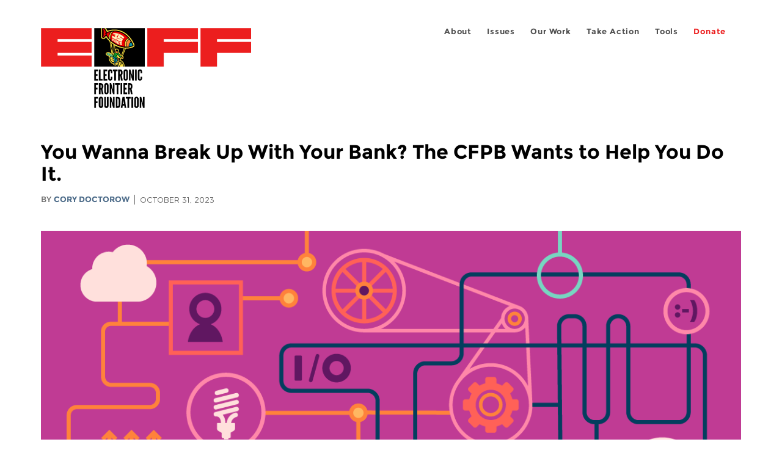

--- FILE ---
content_type: text/html; charset=utf-8
request_url: https://www.eff.org/ja/deeplinks/2023/10/you-wanna-break-your-bank-cfpb-wants-help-you-do-it
body_size: 14192
content:
<!DOCTYPE html>
  <!--[if IEMobile 7]><html class="no-js ie iem7" lang="en" dir="ltr"><![endif]-->
  <!--[if lte IE 6]><html class="no-js ie lt-ie9 lt-ie8 lt-ie7" lang="en" dir="ltr"><![endif]-->
  <!--[if (IE 7)&(!IEMobile)]><html class="no-js ie lt-ie9 lt-ie8" lang="en" dir="ltr"><![endif]-->
  <!--[if IE 8]><html class="no-js ie lt-ie9" lang="en" dir="ltr"><![endif]-->
  <!--[if (gte IE 9)|(gt IEMobile 7)]><html class="no-js ie" lang="en" dir="ltr" prefix="fb: http://ogp.me/ns/fb# og: http://ogp.me/ns#"><![endif]-->
  <!--[if !IE]><!--><html class="no-js" lang="en" dir="ltr" prefix="fb: http://ogp.me/ns/fb# og: http://ogp.me/ns#"><!--<![endif]-->
<head>
  <meta charset="utf-8" />
<meta name="author" content="Cory Doctorow" />
<link href="https://www.eff.org/deeplinks/2023/10/you-wanna-break-your-bank-cfpb-wants-help-you-do-it" rel="alternate" hreflang="en" />
<link rel="shortcut icon" href="https://www.eff.org/sites/all/themes/frontier/favicon.ico" type="image/vnd.microsoft.icon" />
<link rel="profile" href="http://www.w3.org/1999/xhtml/vocab" />
<meta name="HandheldFriendly" content="true" />
<meta name="MobileOptimized" content="width" />
<meta http-equiv="cleartype" content="on" />
<link rel="apple-touch-icon-precomposed" href="https://www.eff.org/sites/all/themes/phoenix/apple-touch-icon-precomposed-114x114.png" sizes="114x114" />
<link rel="apple-touch-icon" href="https://www.eff.org/sites/all/themes/phoenix/apple-touch-icon.png" />
<link rel="apple-touch-icon-precomposed" href="https://www.eff.org/sites/all/themes/phoenix/apple-touch-icon-precomposed.png" />
<meta name="description" content="The Consumer Finance Protection Bureau has proposed a new “Personal Financial Data Rights” rule that will force your bank to make it easy for you to extract your financial data so that you can use it to comparison shop for a better offer, and switch to another bank with just a few clicks.This is a..." />
<meta name="viewport" content="width=device-width" />
<link rel="canonical" href="https://www.eff.org/deeplinks/2023/10/you-wanna-break-your-bank-cfpb-wants-help-you-do-it" />
<meta name="generator" content="Drupal 7 (http://drupal.org)" />
<link rel="shortlink" href="https://www.eff.org/node/108968" />
<meta property="og:site_name" content="Electronic Frontier Foundation" />
<meta property="og:type" content="article" />
<meta property="og:title" content="You Wanna Break Up With Your Bank? The CFPB Wants to Help You Do It." />
<meta property="og:url" content="https://www.eff.org/deeplinks/2023/10/you-wanna-break-your-bank-cfpb-wants-help-you-do-it" />
<meta property="og:description" content="The Consumer Finance Protection Bureau has proposed a new “Personal Financial Data Rights” rule that will force your bank to make it easy for you to extract your financial data so that you can use it to comparison shop for a better offer, and switch to another bank with just a few clicks.This is a..." />
<meta property="og:updated_time" content="2023-10-31T06:14:52-07:00" />
<meta property="og:image" content="https://www.eff.org/files/banner_library/interoperable_plum.png" />
<meta property="og:image:url" content="https://www.eff.org/files/banner_library/interoperable_plum.png" />
<meta property="og:image:secure_url" content="https://www.eff.org/files/banner_library/interoperable_plum.png" />
<meta property="og:image:type" content="image/png" />
<meta property="og:image:width" content="1200" />
<meta name="twitter:card" content="summary_large_image" />
<meta property="og:image:height" content="600" />
<meta name="twitter:site" content="@eff" />
<meta name="twitter:title" content="You Wanna Break Up With Your Bank? The CFPB Wants to Help You Do It." />
<meta name="twitter:description" content="The Consumer Finance Protection Bureau has proposed a new “Personal Financial Data Rights” rule that will force your bank to make it easy for you to extract your financial data so that you can use it" />
<meta name="twitter:image" content="https://www.eff.org/files/banner_library/interoperable_plum.png" />
<meta name="twitter:image:width" content="1200" />
<meta name="twitter:image:height" content="600" />
<meta property="article:publisher" content="https://www.facebook.com/eff" />
<meta property="article:published_time" content="2023-10-31T06:14:52-07:00" />
<meta property="article:modified_time" content="2023-10-31T06:14:52-07:00" />
<meta itemprop="name" content="You Wanna Break Up With Your Bank? The CFPB Wants to Help You Do It." />
<link rel="publisher" href="https://www.eff.org/" />
<meta itemprop="description" content="The Consumer Finance Protection Bureau has proposed a new “Personal Financial Data Rights” rule that will force your bank to make it easy for you to extract your financial data so that you can use it to comparison shop for a better offer, and switch to another bank with just a few clicks.This is a..." />
<meta itemprop="image" content="https://www.eff.org/files/banner_library/interoperable_plum.png" />
  <title>You Wanna Break Up With Your Bank? The CFPB Wants to Help You Do It. | Electronic Frontier Foundation</title>
  <link type="text/css" rel="stylesheet" href="https://www.eff.org/files/css/css_ys5BgHL2TNyP6_lBf6AQ-QeeC9qTVIuIwGCz7AJJrJA.css" media="all" />
<link type="text/css" rel="stylesheet" href="https://www.eff.org/files/css/css_V3McJKq84FPXUFuViKaKZOcc8gTSkV2_ZXfIfELkuN4.css" media="all" />
<link type="text/css" rel="stylesheet" href="https://www.eff.org/files/css/css_kfXT8fL-c5E_QEO-LhU1d_l-l9go4nrJP9_oScaLr1Y.css" media="all" />
  <script>/**
 * @licstart The following is the entire license notice for the JavaScript
 * code in this page.
 *
 * Copyright (C) 2026  Electronic Frontier Foundation.
 *
 * The JavaScript code in this page is free software: you can redistribute
 * it and/or modify it under the terms of the GNU General Public License
 * (GNU GPL) as published by the Free Software Foundation, either version 3
 * of the License, or (at your option) any later version.  The code is
 * distributed WITHOUT ANY WARRANTY; without even the implied warranty of
 * MERCHANTABILITY or FITNESS FOR A PARTICULAR PURPOSE.  See the GNU GPL
 * for more details.
 *
 * As additional permission under GNU GPL version 3 section 7, you may
 * distribute non-source (e.g., minimized or compacted) forms of that code
 * without the copy of the GNU GPL normally required by section 4, provided
 * you include this license notice and a URL through which recipients can
 * access the Corresponding Source.
 *
 * @licend The above is the entire license notice for the JavaScript code
 * in this page.
 */
</script>
<script src="https://www.eff.org/files/js/js_qd8BaywA4mj4edyGLb52Px4-BwFqScI7dgPymNmaueA.js"></script>
<script src="https://www.eff.org/files/js/js_x2A4oj9_rCj5CWR_dGMHrobZW14ZVI9ruZKCDG7yyfM.js"></script>
<script src="https://www.eff.org/files/js/js_JnnBhcU_450W0hhr3R7PfHUC5xfoYmomQmnxDctMkS0.js"></script>
<script src="https://www.eff.org/files/js/js_g7t6BFiX3T9qjjMlQee69jfHL0muKHZPePq_j6OMDUA.js"></script>
<script src="https://www.eff.org/files/js/js_md9Q2Jg7iRdKo7Pq1Q7w1ueSSXHtr0mwNXdcBC7uaHU.js"></script>
<script>jQuery.extend(Drupal.settings, {"basePath":"\/","pathPrefix":"","setHasJsCookie":0,"lightbox2":{"rtl":"0","file_path":"\/(\\w\\w\/)public:\/","default_image":"\/sites\/all\/modules\/contrib\/lightbox2\/images\/brokenimage.jpg","border_size":10,"font_color":"000","box_color":"fff","top_position":"","overlay_opacity":"0.8","overlay_color":"000","disable_close_click":1,"resize_sequence":0,"resize_speed":10,"fade_in_speed":300,"slide_down_speed":10,"use_alt_layout":1,"disable_resize":0,"disable_zoom":1,"force_show_nav":0,"show_caption":1,"loop_items":1,"node_link_text":"","node_link_target":0,"image_count":"","video_count":"","page_count":"","lite_press_x_close":"press \u003Ca href=\u0022#\u0022 onclick=\u0022hideLightbox(); return FALSE;\u0022\u003E\u003Ckbd\u003Ex\u003C\/kbd\u003E\u003C\/a\u003E to close","download_link_text":"","enable_login":false,"enable_contact":false,"keys_close":"c x 27","keys_previous":"p 37","keys_next":"n 39","keys_zoom":"z","keys_play_pause":"32","display_image_size":"original","image_node_sizes":"()","trigger_lightbox_classes":"","trigger_lightbox_group_classes":"","trigger_slideshow_classes":"","trigger_lightframe_classes":"","trigger_lightframe_group_classes":"","custom_class_handler":0,"custom_trigger_classes":"","disable_for_gallery_lists":true,"disable_for_acidfree_gallery_lists":true,"enable_acidfree_videos":true,"slideshow_interval":5000,"slideshow_automatic_start":true,"slideshow_automatic_exit":true,"show_play_pause":true,"pause_on_next_click":false,"pause_on_previous_click":true,"loop_slides":false,"iframe_width":600,"iframe_height":400,"iframe_border":1,"enable_video":0,"useragent":"Mozilla\/5.0 (Windows NT 6.3; Win64; x64) AppleWebKit\/537.36 (KHTML, like Gecko) Chrome\/76.0.3208.186 Safari\/537.36"},"responsive_menus":[{"selectors":"#header-sls-menu","container":"body","trigger_txt":"\u003Cspan class=\u0022mean-burger\u0022 \/\u003E\u003Cspan class=\u0022mean-burger\u0022 \/\u003E\u003Cspan class=\u0022mean-burger\u0022 \/\u003E","close_txt":"X","close_size":"18px","position":"right","media_size":"480","show_children":"1","expand_children":"0","expand_txt":"+","contract_txt":"-","remove_attrs":"1","responsive_menus_style":"mean_menu"}],"urlIsAjaxTrusted":{"\/search\/site":true},"piwikNoscript":{"image":"\u003Cimg style=\u0022position: absolute\u0022 src=\u0022https:\/\/anon-stats.eff.org\/js\/?idsite=1\u0026amp;rec=1\u0026amp;url=https%3A\/\/www.eff.org\/deeplinks\/2023\/10\/you-wanna-break-your-bank-cfpb-wants-help-you-do-it\u0026amp;action_name=\u0026amp;urlref=\u0026amp;dimension2=blog\u0026amp;dimension3=108968\u0026amp;cvar=%7B%221%22%3A%5B%22author%22%2C%22590%22%5D%7D\u0022 width=\u00220\u0022 height=\u00220\u0022 alt=\u0022\u0022 \/\u003E"}});</script>
</head>
<body class="html not-front not-logged-in page-node page-node- page-node-108968 node-type-blog long-read-share-links  i18n-en section-deeplinks no-secondary-nav right-sidebar">
  <a href="#main-content" class="element-invisible element-focusable">Skip to main content</a>
    
<div id="mobile-nav" class="navigation">
  <div>
    <div class="panel-pane pane-main-nav-menu">
            <ul class="menu"><li class=""><a href="/about">About</a><ul class="menu"><li class="first leaf"><a href="/about/contact">Contact</a></li>
<li class="leaf"><a href="/press/contact">Press</a></li>
<li class="leaf"><a href="/about/staff" title="Details and contact information for the EFF&#039;s staff">People</a></li>
<li class="leaf"><a href="/about/opportunities">Opportunities</a></li>
<li class="last leaf"><a href="/35" title="">EFF&#039;s 35th Anniversary</a></li>
</ul></li>
<li class=""><a href="/work">Issues</a><ul class="menu"><li class="first leaf"><a href="/issues/free-speech">Free Speech</a></li>
<li class="leaf"><a href="/issues/privacy">Privacy</a></li>
<li class="leaf"><a href="/issues/innovation">Creativity and Innovation</a></li>
<li class="leaf"><a href="/issues/transparency">Transparency</a></li>
<li class="leaf"><a href="/issues/international">International</a></li>
<li class="last leaf"><a href="/issues/security">Security</a></li>
</ul></li>
<li class=""><a href="/updates">Our Work</a><ul class="menu"><li class="first leaf"><a href="/deeplinks">Deeplinks Blog</a></li>
<li class="leaf"><a href="/updates?type=press_release">Press Releases</a></li>
<li class="leaf"><a href="https://www.eff.org/events/list?type=event&amp;type=event" title="">Events</a></li>
<li class="leaf"><a href="/pages/legal-cases" title="">Legal Cases</a></li>
<li class="leaf"><a href="/updates?type=whitepaper">Whitepapers</a></li>
<li class="leaf"><a href="https://www.eff.org/how-to-fix-the-internet-podcast" title="">Podcast</a></li>
<li class="last leaf"><a href="https://www.eff.org/about/annual-reports-and-financials" title="">Annual Reports</a></li>
</ul></li>
<li class=""><a href="https://act.eff.org/">Take Action</a><ul class="menu"><li class="first leaf"><a href="https://act.eff.org/">Action Center</a></li>
<li class="leaf"><a href="https://efa.eff.org" title="">Electronic Frontier Alliance</a></li>
<li class="last leaf"><a href="/about/opportunities/volunteer">Volunteer</a></li>
</ul></li>
<li class=""><a href="/pages/tools">Tools</a><ul class="menu"><li class="first leaf"><a href="https://www.eff.org/pages/privacy-badger" title="">Privacy Badger</a></li>
<li class="leaf"><a href="https://www.eff.org/pages/surveillance-self-defense" title="">Surveillance Self-Defense</a></li>
<li class="leaf"><a href="https://www.eff.org/pages/certbot" title="">Certbot</a></li>
<li class="leaf"><a href="https://www.eff.org/pages/atlas-surveillance" title="">Atlas of Surveillance</a></li>
<li class="leaf"><a href="https://www.eff.org/pages/cover-your-tracks" title="">Cover Your Tracks</a></li>
<li class="leaf"><a href="https://sls.eff.org/" title="">Street Level Surveillance</a></li>
<li class="last leaf"><a href="/pages/apkeep" title="">apkeep</a></li>
</ul></li>
<li class=""><a href="https://supporters.eff.org/donate/join-eff-today" title="Donate to EFF">Donate</a><ul class="menu"><li class="first leaf"><a href="https://supporters.eff.org/donate/join-eff-today">Donate to EFF</a></li>
<li class="leaf"><a href="/givingsociety" title="">Giving Societies</a></li>
<li class="leaf"><a href="https://shop.eff.org">Shop</a></li>
<li class="leaf"><a href="https://www.eff.org/thanks#organizational_members" title="">Sponsorships</a></li>
<li class="leaf"><a href="https://www.eff.org/pages/other-ways-give-and-donor-support" title="">Other Ways to Give</a></li>
<li class="last leaf"><a href="/pages/membership-faq" title="Frequently Asked Questions and other information about EFF Memberships.">Membership FAQ</a></li>
</ul></li>
<li class=""><a href="https://supporters.eff.org/donate/site-m--h" title="Donate to EFF">Donate</a><ul class="menu"><li class="first leaf"><a href="https://supporters.eff.org/donate/site-m--h">Donate to EFF</a></li>
<li class="leaf"><a href="https://shop.eff.org" title="">Shop</a></li>
<li class="last leaf"><a href="https://www.eff.org/pages/other-ways-give-and-donor-support" title="">Other Ways to Give</a></li>
</ul></li>
</ul>    </div>
  </div>
  <hr/>
  <div id="mobile-signup">
    Email updates on news, actions,<br/>
    and events in your area.
  </div>
  <div id="mobile-signup-button">
    <a  href="https://eff.org/signup">Join EFF Lists</a>
  </div>
  <div id="mobile-footer-bottom">
    <div class="panel-pane pane-block pane-menu-menu-footer-bottom">
            <ul class="menu"><li class="first leaf"><a href="/copyright">Copyright (CC BY)</a></li>
<li class="leaf"><a href="/pages/trademark-and-brand-usage-policy" title="Trademark and Brand Usage Policy">Trademark</a></li>
<li class="leaf"><a href="/policy">Privacy Policy</a></li>
<li class="last leaf"><a href="/thanks">Thanks</a></li>
</ul>    </div>
  </div>
</div>

<div id="masthead-mobile-wrapper">
  <div id="masthead-mobile">
    <div class="branding">
      <div class="panel-pane pane-page-site-name">
            <a href="/">Electronic Frontier Foundation</a>    </div>
    </div>

    <div class="hamburger"></div>

    <div class="donate">
      <a href="https://supporters.eff.org/donate/site-m--m">Donate</a>
    </div>
  </div>
</div>

<div id="site_banner">
  </div>

<header id="header">
  <div id="page">
    <div id="masthead-wrapper">
      <div id="masthead">
        <div class="branding">
          <div class="panel-pane pane-page-site-name">
            <a href="/">Electronic Frontier Foundation</a>    </div>
        </div>
        <div id="main-menu-nav" class="navigation">
          <div>
            <div class="panel-pane pane-main-nav-menu">
            <ul class="menu"><li class=""><a href="/about">About</a><ul class="menu"><li class="first leaf"><a href="/about/contact">Contact</a></li>
<li class="leaf"><a href="/press/contact">Press</a></li>
<li class="leaf"><a href="/about/staff" title="Details and contact information for the EFF&#039;s staff">People</a></li>
<li class="leaf"><a href="/about/opportunities">Opportunities</a></li>
<li class="last leaf"><a href="/35" title="">EFF&#039;s 35th Anniversary</a></li>
</ul></li>
<li class=""><a href="/work">Issues</a><ul class="menu"><li class="first leaf"><a href="/issues/free-speech">Free Speech</a></li>
<li class="leaf"><a href="/issues/privacy">Privacy</a></li>
<li class="leaf"><a href="/issues/innovation">Creativity and Innovation</a></li>
<li class="leaf"><a href="/issues/transparency">Transparency</a></li>
<li class="leaf"><a href="/issues/international">International</a></li>
<li class="last leaf"><a href="/issues/security">Security</a></li>
</ul></li>
<li class=""><a href="/updates">Our Work</a><ul class="menu"><li class="first leaf"><a href="/deeplinks">Deeplinks Blog</a></li>
<li class="leaf"><a href="/updates?type=press_release">Press Releases</a></li>
<li class="leaf"><a href="https://www.eff.org/events/list?type=event&amp;type=event" title="">Events</a></li>
<li class="leaf"><a href="/pages/legal-cases" title="">Legal Cases</a></li>
<li class="leaf"><a href="/updates?type=whitepaper">Whitepapers</a></li>
<li class="leaf"><a href="https://www.eff.org/how-to-fix-the-internet-podcast" title="">Podcast</a></li>
<li class="last leaf"><a href="https://www.eff.org/about/annual-reports-and-financials" title="">Annual Reports</a></li>
</ul></li>
<li class=""><a href="https://act.eff.org/">Take Action</a><ul class="menu"><li class="first leaf"><a href="https://act.eff.org/">Action Center</a></li>
<li class="leaf"><a href="https://efa.eff.org" title="">Electronic Frontier Alliance</a></li>
<li class="last leaf"><a href="/about/opportunities/volunteer">Volunteer</a></li>
</ul></li>
<li class=""><a href="/pages/tools">Tools</a><ul class="menu"><li class="first leaf"><a href="https://www.eff.org/pages/privacy-badger" title="">Privacy Badger</a></li>
<li class="leaf"><a href="https://www.eff.org/pages/surveillance-self-defense" title="">Surveillance Self-Defense</a></li>
<li class="leaf"><a href="https://www.eff.org/pages/certbot" title="">Certbot</a></li>
<li class="leaf"><a href="https://www.eff.org/pages/atlas-surveillance" title="">Atlas of Surveillance</a></li>
<li class="leaf"><a href="https://www.eff.org/pages/cover-your-tracks" title="">Cover Your Tracks</a></li>
<li class="leaf"><a href="https://sls.eff.org/" title="">Street Level Surveillance</a></li>
<li class="last leaf"><a href="/pages/apkeep" title="">apkeep</a></li>
</ul></li>
<li class=""><a href="https://supporters.eff.org/donate/join-eff-today" title="Donate to EFF">Donate</a><ul class="menu"><li class="first leaf"><a href="https://supporters.eff.org/donate/join-eff-today">Donate to EFF</a></li>
<li class="leaf"><a href="/givingsociety" title="">Giving Societies</a></li>
<li class="leaf"><a href="https://shop.eff.org">Shop</a></li>
<li class="leaf"><a href="https://www.eff.org/thanks#organizational_members" title="">Sponsorships</a></li>
<li class="leaf"><a href="https://www.eff.org/pages/other-ways-give-and-donor-support" title="">Other Ways to Give</a></li>
<li class="last leaf"><a href="/pages/membership-faq" title="Frequently Asked Questions and other information about EFF Memberships.">Membership FAQ</a></li>
</ul></li>
<li class=""><a href="https://supporters.eff.org/donate/site-m--h" title="Donate to EFF">Donate</a><ul class="menu"><li class="first leaf"><a href="https://supporters.eff.org/donate/site-m--h">Donate to EFF</a></li>
<li class="leaf"><a href="https://shop.eff.org" title="">Shop</a></li>
<li class="last leaf"><a href="https://www.eff.org/pages/other-ways-give-and-donor-support" title="">Other Ways to Give</a></li>
</ul></li>
</ul>    </div>
          </div>
          <div id="search-box">
                      </div>
        </div>
      </div>
    </div>
  </div>
</header>

<noscript>
  <div class="primary-nav-nojs">
  </div>
</noscript>

<!-- See if there's anything above the banner -->
  <div class="above-banner">
    <div class="panel-pane pane-page-title">
            <h1>You Wanna Break Up With Your Bank?  The CFPB Wants to Help You Do It.</h1>
    </div>
<div class="panel-pane pane-eff-content-type">
            DEEPLINKS BLOG    </div>
<div class="panel-pane pane-eff-author">
            <div class="byline">By <a href="/about/staff/cory-doctorow">Cory Doctorow</a></div><div class="date">October 31, 2023</div>    </div>
  </div>

<!-- See if there's anything in the banner -->
  <div class="banner-wrapper">
    <div class="panel-pane pane-banner  column">
            <div class="banner"><img src="https://www.eff.org/files/banner_library/interoperable_plum.png" alt="" /></div>    </div>
  </div>

  <div id="main-content">
    <div id="breadcrumb">
          </div>

          <div class="main-column">
            <div class="panel-pane pane-page-title">
            <h1>You Wanna Break Up With Your Bank?  The CFPB Wants to Help You Do It.</h1>
    </div>
<div class="panel-pane pane-page-content">
            
<div class="long-read">
    <div class="onecol column content-wrapper">
      <div class="panel-pane pane-eff-share-blog mobile">
            <div class="share-links">
  <strong>Share It</strong>
  
  <a class="share-mastodon" href="https://mastodonshare.com/?text&url=https://www.eff.org/deeplinks/2023/10/you-wanna-break-your-bank-cfpb-wants-help-you-do-it" target="_blank" ><span class="element-invisible">Share on Mastodon</span><i></i></a>
  <a class="share-twitter" href="https://twitter.com/intent/tweet?text=You%20Wanna%20Break%20Up%20With%20Your%20Bank%3F%20%20The%20CFPB%20Wants%20to%20Help%20You%20Do%20It.&amp;url=https%3A//www.eff.org/deeplinks/2023/10/you-wanna-break-your-bank-cfpb-wants-help-you-do-it&amp;via=eff&amp;related=eff" target="_blank" title="Share on Twitter"><span class="element-invisible">Share on Twitter</span><i></i></a>
  <a class="share-facebook" href="https://www.facebook.com/share.php?u=https%3A//www.eff.org/deeplinks/2023/10/you-wanna-break-your-bank-cfpb-wants-help-you-do-it&amp;title=You%20Wanna%20Break%20Up%20With%20Your%20Bank%3F%20%20The%20CFPB%20Wants%20to%20Help%20You%20Do%20It." target="_blank" title="Share on Facebook"><span class="element-invisible">Share on Facebook</span><i></i></a>
  <a class="share-clipboard disabled" href="https://www.eff.org/deeplinks/2023/10/you-wanna-break-your-bank-cfpb-wants-help-you-do-it" title="Copy to clipboard"><span class="element-invisible">Copy link</span><i></i></a>
  <div style="clear: both"></div>
</div>    </div>
    </div>

    <div class="onecol column content-banner">
      <div class="panel-pane pane-entity-field pane-node-field-banner-graphic">
            <div class="field field--name-field-banner-graphic field--type-image field--label-hidden"><div class="field__items"><div class="field__item even"><img src="https://www.eff.org/files/styles/resized_banner/public/banner_library/interoperable_plum.png?itok=fmBje23B" width="1200" height="600" alt="" /></div></div></div>    </div>
    </div>

    <div class="onecol column content-wrapper">
      <div class="column main-content">
        <div class="panel-pane pane-entity-view pane-node">
            <article role="article" class="node node--blog node--promoted node--full node--blog--full">
  
  
  <div class="node__content">
    <div class="eff-translation-links"></div><div class="field field--name-body field--type-text-with-summary field--label-hidden"><div class="field__items"><div class="field__item even"><p><span>The Consumer Finance Protection Bureau </span><a href="https://www.consumerfinance.gov/about-us/newsroom/cfpb-proposes-rule-to-jumpstart-competition-and-accelerate-shift-to-open-banking/"><span>has proposed a new “Personal Financial Data Rights” rule</span></a><span> that will force your bank to make it easy for you to extract your financial data so that you can use it to comparison shop for a better offer, and switch to another bank with just a few clicks.</span></p>
<p><span>This is a </span><i><span>very</span></i><span> good idea, provided it’s done right. Done wrong, it could be a nightmare. Below, we explain what the Bureau should do to avoid the nightmare and realize the dream.</span></p>
<p><span>We’ve all heard that “if you’re not paying for the product, you’re the product.” But time and again, companies have proven that </span><a href="https://gizmodo.com/apple-iphone-analytics-tracking-even-when-off-app-store-1849757558"><span>they’re not shy about treating you like the product</span></a><span>, no matter </span><a href="https://pirg.org/edfund/resources/deere-in-the-headlights-3/"><span>how much you pay them</span></a><span>. </span></p>
<p><span>What makes a company treat you like a customer, and not the product? Fear. Companies treat their customers with dignity when they fear losing their business, or when they fear getting punished by regulators. Decades of lax antitrust and consumer protection enforcement have ensured that </span><a href="https://www.openmarketsinstitute.org/learn/monopoly-by-the-numbers"><span>in most industries, companies don’t need to fear either</span></a><span>.</span></p>
<p><span>Companies without real competitors have it easy: if you need their services, they can siphon off value from you and give it to themselves, without worrying about you leaving. As </span><a href="https://vimeo.com/355556831"><span>the old Lily Tomlin gag goes</span></a><span>, “We Don't Care. We Don't Have To. We're the Phone Company.”</span></p>
<p><span>But even when companies </span><i><span>do</span></i><span> have competition they can rig the game so that it’s hard for you to break up with them and fall into a rival’s arms. Companies create </span><a href="https://www.eff.org/deeplinks/2021/08/facebooks-secret-war-switching-costs"><span>high switching costs</span></a><span> that lock you into their business. Remember when cellphone companies forced you to </span><a href="https://www.fcc.gov/general/cell-phone-unlocking"><span>throw away your phone</span></a> <i><span>and </span></i><a href="https://www.fcc.gov/document/telephone-number-portability-19"><span>your phone number</span></a><span> when you changed carriers? </span></p>
<p><span>When the cost of leaving a company is higher than the cost of staying, you’ll stay. The more costly a company can make your departure, the worse they can treat you before they have to work about you leaving. </span></p>
<p><span>Leaving your bank can be very costly indeed. First, there’s the cost associated with bringing along all your financial data - your account history, the payees you have accounts with and so on. </span></p>
<p><span>Then there’s the cost of figuring out which bank would be better for you. Maybe another bank charges more for checks and less for electronic payments, but has a higher overdraft fee. Given that you don’t write checks at all, but use a lot of electronic payments, and typically get dinged for an overdraft twice per year, should you make the switch?</span></p>
<p><span>The new CFPB proposal takes aim at both of these costs. Under the proposed rules, your bank or other financial institution will have to give you a simple way to export your data in a “machine-readable” format that can be read by comparison shopping sites and other banks. </span></p>
<p><span>That’ll make it easier for you to figure out which bank is best for you, and to make the switch when you do. Who knows, maybe it’ll even convince your bank to treat you better (and if it doesn’t, well, you can leave).</span></p>
<p><a href="https://www.eff.org/deeplinks/2018/09/what-we-mean-when-we-say-data-portability"><span>EFF has always supported “data portability.”</span></a><span> Technological self-determination starts with controlling your data: having a copy of your own, and deciding who else gets that copy. But with data-portability, the devil is always in the details.</span></p>
<p><span>Financial data is some of the most sensitive data around. When your data gets into the wrong hands, you’re at risk of identity theft and fraud, as well as the usual privacy risks associated with your personal data getting spread around online.</span></p>
<p><span>For decades, </span><a href="https://www.eff.org/deeplinks/2019/12/mint-late-stage-adversarial-interoperability-demonstrates-what-we-had-and-what-we"><span>companies have offered to help you get your data out of your bank</span></a><span>. In the absence of a formal standard for moving that data around, these companies “scraped” the data from your bank, using your username and password to log in to your bank as you and then slurp up the account data from your bank’s website. </span></p>
<p><span>This kind of scraping is a time-honored part of the </span><a href="https://www.eff.org/deeplinks/2019/06/adversarial-interoperability-reviving-elegant-weapon-more-civilized-age-slay"><span>adversarial interoperability</span></a><span> story: when a tech company won’t give you something that you have a right to, you just take it. </span></p>
<p><span>But there are a lot more people who’d like to get their data out of a bank than are able (or willing) to write their own web-scraper. Instead, we’re likely to use a commercial service that promises to do this for us.</span></p>
<p><span>That’s fine, too - provided that the service doesn’t </span><i><span>also</span></i><span> abuse us. Unfortunately, these finance scrapers have </span><a href="https://www.eff.org/deeplinks/2020/11/visa-wants-buy-plaid-and-it-transaction-data-millions-people"><span>a long and dishonorable history of abusing the data they collect on our behalf</span></a><span> - selling it, mining it, and leaking it.</span></p>
<p><span>No one is quicker to mention this bad behavior than the banks, of course. As they grapple with these companies that seek to make it easier to take your business elsewhere, the banks are adamant that they’re doing it all for </span><i><span>you</span></i><span>, to protect you from privacy plunderers. The fact that blocking these scrapers helps the banks keep you locked in is just a happy coincidence.</span></p>
<p><span>To hear the banks tell it, the only way to stop other companies from abusing your data is to let them decide when and how you’re allowed to share it. The CFPB offers an alternative to this false binary: rather than letting your (conflicted) bank decide the terms on which other companies can get your data, the CFPB has spelled out its own strict proposed rules about what other companies are allowed to do with that data:</span></p>
<blockquote><p><i><span>Third parties could not collect, use, or retain data to advance their own commercial interests through actions like targeted or behavioral advertising. Instead, third parties would be obligated to limit themselves to what is reasonably necessary to provide the individual’s requested product.</span></i></p>
</blockquote>
<p><span>This is a good start. As </span><a href="https://www.eff.org/wp/interoperability-and-privacy"><span>we wrote previously</span></a><span>, the way to limit corporate abuse of internet users is to ban creepy, exploitative and deceptive practices and punish companies that violate the ban. We can’t trust big companies to decide when a competitor is worthy of your trust. They have an unresolvable conflict of interest.</span></p>
<p><span>One thing we’d like to see in that final rule: strong assurances that users will still have the right to use scrapers to get at their data, either because their bank is dragging its feet, or because there’s some data that isn’t captured by this rule.</span></p>
<p><span>To protect users who choose to scrape their data, we’d want to apply the same privacy, data minimization and use restrictions to scrapers that the rule would apply to companies that get your data in more formal ways.</span></p>
<p><span>This is a promising development! The CFPB has identified a real problem and conceived of a solution that empowers the public to escape commercial traps. Their proposal identifies the privacy risks associated with data portability and seeks to mitigate them. The CBPB has also  managed to steer clear of </span><a href="https://www.eff.org/deeplinks/2021/08/why-data-sharing-mandates-are-wrong-way-regulate-tech"><span>the traps that similar rules fell into</span></a><span>. </span></p>

</div></div></div>  </div>

          </article>
    </div>
<div class="panel-pane pane-entity-field pane-node-field-issue">
          <h2 class="pane-title">Related Issues</h2>
        <div class="field field--name-field-issue field--type-taxonomy-term-reference field--label-hidden"><div class="field__items"><div class="field__item even"><a href="/issues/competition">Competition</a></div></div></div>    </div>
<div class="panel-pane pane-eff-share-blog mobile">
            <div class="share-links">
  <strong>Share It</strong>
  
  <a class="share-mastodon" href="https://mastodonshare.com/?text&url=https://www.eff.org/deeplinks/2023/10/you-wanna-break-your-bank-cfpb-wants-help-you-do-it" target="_blank" ><span class="element-invisible">Share on Mastodon</span><i></i></a>
  <a class="share-twitter" href="https://twitter.com/intent/tweet?text=You%20Wanna%20Break%20Up%20With%20Your%20Bank%3F%20%20The%20CFPB%20Wants%20to%20Help%20You%20Do%20It.&amp;url=https%3A//www.eff.org/deeplinks/2023/10/you-wanna-break-your-bank-cfpb-wants-help-you-do-it&amp;via=eff&amp;related=eff" target="_blank" title="Share on Twitter"><span class="element-invisible">Share on Twitter</span><i></i></a>
  <a class="share-facebook" href="https://www.facebook.com/share.php?u=https%3A//www.eff.org/deeplinks/2023/10/you-wanna-break-your-bank-cfpb-wants-help-you-do-it&amp;title=You%20Wanna%20Break%20Up%20With%20Your%20Bank%3F%20%20The%20CFPB%20Wants%20to%20Help%20You%20Do%20It." target="_blank" title="Share on Facebook"><span class="element-invisible">Share on Facebook</span><i></i></a>
  <a class="share-clipboard disabled" href="https://www.eff.org/deeplinks/2023/10/you-wanna-break-your-bank-cfpb-wants-help-you-do-it" title="Copy to clipboard"><span class="element-invisible">Copy link</span><i></i></a>
  <div style="clear: both"></div>
</div>    </div>
<div class="panel-pane pane-custom pane-1">
            <div data-form-id="6e937ff0-816d-f011-bec2-00224804004a" data-form-api-url="https://public-usa.mkt.dynamics.com/api/v1.0/orgs/94400758-7964-ef11-a66d-6045bd003934/landingpageforms" data-cached-form-url="https://assets-usa.mkt.dynamics.com/94400758-7964-ef11-a66d-6045bd003934/digitalassets/forms/6e937ff0-816d-f011-bec2-00224804004a"></div>
        <script src="https://cxppusa1formui01cdnsa01-endpoint.azureedge.net/usa/FormLoader/FormLoader.bundle.js"></script>

    </div>
<div class="panel-pane pane-views-panes pane-blog-related-content-panel-pane-1">
          <h2 class="pane-title">Related Updates</h2>
        <div class="view view-blog-related-content view-id-blog_related_content view-display-id-panel_pane_1 teaser-feed view-dom-id-0b342730c4f155b4c484e375a7a2ebe6">
        
  
  
      <div class="view-content">
        <div class="views-row views-row-1 views-row-odd views-row-first">
    <article role="article" class="node node--blog node--promoted node-teaser node--teaser node--blog--teaser">
      <header>
      <div class="field field--name-field-banner-graphic field--type-image field--label-hidden"><div class="field__items"><div class="field__item even"><div class="teaser-thumbnail"><a href="/deeplinks/2025/12/best-big-media-merger-no-merger-all"><img src="https://www.eff.org/files/styles/teaser/public/banner_library/icon-2019-innovation.png?itok=DPa155pO" width="500" height="250" alt="Innovation" /></a></div></div></div></div><div class="node-content-type-byline blog"><a href="/updates?type=blog">Deeplinks Blog</a>
<span class="node-author"> by <a href="/about/staff/katharine-trendacosta">Katharine Trendacosta</a></span>
<span class="node-date"> | December 10, 2025</span>
</div>              <h3 class="node__title"><a href="/deeplinks/2025/12/best-big-media-merger-no-merger-all" rel="bookmark">The Best Big Media Merger Is No Merger at All </a></h3>
            
    </header>
  
  
  <div class="node__content">
    <div class="eff-translation-links"></div><div class="field field--name-body field--type-text-with-summary field--label-hidden"><div class="field__items"><div class="field__item even"><p>The state of streaming is... bad. It’s very bad. The first step in wanting to watch anything is a web search: “Where can I stream X?” Then you have to scroll past an AI summary with no answers, and then scroll past the sponsored links. After that, you find out...</p></div></div></div>  </div>

          </article>
  </div>
  <div class="views-row views-row-2 views-row-even">
    <article role="article" class="node node--case node-teaser node--teaser node--case--teaser">
      <header>
      <div class="teaser-thumbnail"><a href="/cases/cox-communications-v-sony-music-entertainment"><img src="https://www.eff.org/files/styles/teaser/public/issues/icon-2019-innovation.png?itok=DB4NQ2_j" width="500" height="250" alt="Creativity and Innovation issue banner, a colorful graphical representation of a light bulb" /></a></div><div class="node-content-type-byline case"><a href="/cases">Legal Case</a>
</div>              <h3 class="node__title"><a href="/cases/cox-communications-v-sony-music-entertainment" rel="bookmark">Cox Communications v. Sony Music Entertainment</a></h3>
            
    </header>
  
  
  <div class="node__content">
    <div class="eff-translation-links"></div><div class="field field--name-body field--type-text-with-summary field--label-hidden"><div class="field__items"><div class="field__item even"><p>Several music companies sued Cox Communications, arguing that the ISP should be held liable for copyright infringement committed by some of its subscribers. The Court of Appeals for the Fourth Circuit agreed, adopting a “material contribution” standard for contributory copyright liability (a rule for when service providers can be held...</p></div></div></div>  </div>

          </article>
  </div>
  <div class="views-row views-row-3 views-row-odd">
    <article role="article" class="node node--blog node--promoted node-teaser node--teaser node--blog--teaser">
      <header>
      <div class="field field--name-field-banner-graphic field--type-image field--label-hidden"><div class="field__items"><div class="field__item even"><div class="teaser-thumbnail"><a href="/deeplinks/2025/11/application-gatekeeping-ever-expanding-pathway-internet-censorship"><img src="https://www.eff.org/files/styles/teaser/public/banner_library/icon-2019-innovation.png?itok=DPa155pO" width="500" height="250" alt="Innovation" /></a></div></div></div></div><div class="node-content-type-byline blog"><a href="/updates?type=blog">Deeplinks Blog</a>
<span class="node-author"> by <a href="/about/staff/corynne-mcsherry">Corynne McSherry</a></span>
<span class="node-date"> | November 3, 2025</span>
</div>              <h3 class="node__title"><a href="/deeplinks/2025/11/application-gatekeeping-ever-expanding-pathway-internet-censorship" rel="bookmark">Application Gatekeeping: An Ever-Expanding Pathway to Internet Censorship </a></h3>
            
    </header>
  
  
  <div class="node__content">
    <div class="eff-translation-links"></div><div class="field field--name-body field--type-text-with-summary field--label-hidden"><div class="field__items"><div class="field__item even">Apple and Google use their app stores to shape what apps you can and cannot have on devices, but now more governments—including the U.S. government—are using legal and extralegal tools to lean on these gatekeepers in order to assert that same control. Google’s central registration system will be devastating for...</div></div></div>  </div>

          </article>
  </div>
  <div class="views-row views-row-4 views-row-even">
    <article role="article" class="node node--blog node--promoted node-teaser node--teaser node--blog--teaser">
      <header>
      <div class="field field--name-field-banner-graphic field--type-image field--label-hidden"><div class="field__items"><div class="field__item even"><div class="teaser-thumbnail"><a href="/deeplinks/2025/10/science-must-decentralize"><img src="https://www.eff.org/files/styles/teaser/public/banner_library/network.jpg?itok=2_pFQRXZ" width="500" height="250" alt="Network" title="Network" /></a></div></div></div></div><div class="node-content-type-byline blog"><a href="/updates?type=blog">Deeplinks Blog</a>
<span class="node-author"> by <a href="/about/staff/rory-mir">Rory Mir</a></span>
<span class="node-date"> | October 24, 2025</span>
</div>              <h3 class="node__title"><a href="/deeplinks/2025/10/science-must-decentralize" rel="bookmark">Science Must Decentralize</a></h3>
            
    </header>
  
  
  <div class="node__content">
    <div class="eff-translation-links"></div><div class="field field--name-body field--type-text-with-summary field--label-hidden"><div class="field__items"><div class="field__item even">Knowledge production doesn’t happen in a vacuum. Every great scientific breakthrough is built on prior work, and an ongoing exchange with peers in the field. That’s why we need to address the threat of major publishers and platforms having an improper influence on how scientific knowledge is accessed—or outright suppressed...</div></div></div>  </div>

          </article>
  </div>
  <div class="views-row views-row-5 views-row-odd">
    <article role="article" class="node node--blog node--promoted node-teaser node--teaser node--blog--teaser">
      <header>
      <div class="field field--name-field-banner-graphic field--type-image field--label-hidden"><div class="field__items"><div class="field__item even"><div class="teaser-thumbnail"><a href="/deeplinks/2025/10/what-europes-new-gig-work-law-means-unions-and-technology"><img src="https://www.eff.org/files/styles/teaser/public/banner_library/competition_banner_1.jpg?itok=IFBgIWW4" width="500" height="250" alt="" /></a></div></div></div></div><div class="node-content-type-byline blog"><a href="/updates?type=blog">Deeplinks Blog</a>
<span class="node-author"> by <a href="/about/staff/cory-doctorow">Cory Doctorow</a></span>
<span class="node-date"> | October 3, 2025</span>
</div>              <h3 class="node__title"><a href="/deeplinks/2025/10/what-europes-new-gig-work-law-means-unions-and-technology" rel="bookmark">What Europe’s New Gig Work Law Means for Unions and Technology</a></h3>
            
    </header>
  
  
  <div class="node__content">
    <div class="eff-translation-links"></div><div class="field field--name-body field--type-text-with-summary field--label-hidden"><div class="field__items"><div class="field__item even"><p>At EFF, we<a href="https://www.eff.org/deeplinks/2022/12/eff-agrees-nlrb-workers-need-protection-against-bossware"> believe</a> that<a href="https://www.eff.org/deeplinks/2021/08/tech-rights-are-workers-rights-doordash-edition"> tech rights are worker’s rights</a>. Since the pandemic, workers of all kinds have been subjected to increasingly invasive forms of<a href="https://www.eff.org/deeplinks/2020/06/inside-invasive-secretive-bossware-tracking-workers"> bossware</a>. These are the “algorithmic management” tools that surveil workers on and off the job, often running on devices that (nominally) belong...</p></div></div></div>  </div>

          </article>
  </div>
  <div class="views-row views-row-6 views-row-even">
    <article role="article" class="node node--blog node--promoted node-teaser node--teaser node--blog--teaser">
      <header>
      <div class="field field--name-field-banner-graphic field--type-image field--label-hidden"><div class="field__items"><div class="field__item even"><div class="teaser-thumbnail"><a href="/deeplinks/2025/09/age-verification-windfall-big-tech-and-death-sentence-smaller-platforms"><img src="https://www.eff.org/files/styles/teaser/public/banner_library/ageverificationbanner.png?itok=F2ZmWbid" width="500" height="250" alt="Purple padlock with an 18+ only symbol and a combination lock requiring Day, Month, and Year. " title="Age Verification Banner" /></a></div></div></div></div><div class="node-content-type-byline blog"><a href="/updates?type=blog">Deeplinks Blog</a>
<span class="node-author"> by <a href="/about/staff/molly-buckley">Molly Buckley</a></span>
<span class="node-date"> | September 5, 2025</span>
</div>              <h3 class="node__title"><a href="/deeplinks/2025/09/age-verification-windfall-big-tech-and-death-sentence-smaller-platforms" rel="bookmark">Age Verification Is A Windfall for Big Tech—And A Death Sentence For Smaller Platforms</a></h3>
            
    </header>
  
  
  <div class="node__content">
    <div class="eff-translation-links"></div><div class="field field--name-body field--type-text-with-summary field--label-hidden"><div class="field__items"><div class="field__item even">If you live in Mississippi, you may have noticed that you are no longer able to log into your Bluesky or Dreamwidth accounts from within the state. That’s because, in a chilling early warning sign for the U.S., both social platforms decided to block all users in Mississippi from their...</div></div></div>  </div>

          </article>
  </div>
  <div class="views-row views-row-7 views-row-odd">
    <article role="article" class="node node--blog node--promoted node-teaser node--teaser node--blog--teaser">
      <header>
      <div class="field field--name-field-banner-graphic field--type-image field--label-hidden"><div class="field__items"><div class="field__item even"><div class="teaser-thumbnail"><a href="/deeplinks/2025/07/podcast-episode-smashing-tech-oligarchy"><img src="https://www.eff.org/files/styles/teaser/public/banner_library/2025-htfi-kara-blog.png?itok=wElGdSfu" width="500" height="250" alt="How to Fix the Internet - Kara Swisher - Smashing the Tech Oligarchy" title="How to Fix the Internet - Kara Swisher - Smashing the Tech Oligarchy" /></a></div></div></div></div><div class="node-content-type-byline blog"><a href="/updates?type=blog">Deeplinks Blog</a>
<span class="node-author"> by <a href="/about/staff/josh-richman-0">Josh Richman</a></span>
<span class="node-date"> | July 30, 2025</span>
</div>              <h3 class="node__title"><a href="/deeplinks/2025/07/podcast-episode-smashing-tech-oligarchy" rel="bookmark">Podcast Episode: Smashing the Tech Oligarchy</a></h3>
            
    </header>
  
  
  <div class="node__content">
    <div class="eff-translation-links"></div><div class="field field--name-body field--type-text-with-summary field--label-hidden"><div class="field__items"><div class="field__item even"><p>Many of the internet’s thorniest problems can be attributed to the concentration of power in a few corporate hands: the surveillance capitalism that makes it profitable to invade our privacy, the lack of algorithmic transparency that turns artificial intelligence and other tech into impenetrable black boxes, the rent-seeking behavior that...</p></div></div></div>  </div>

          </article>
  </div>
  <div class="views-row views-row-8 views-row-even">
    <article role="article" class="node node--blog node--promoted node-teaser node--teaser node--blog--teaser">
      <header>
      <div class="field field--name-field-banner-graphic field--type-image field--label-hidden"><div class="field__items"><div class="field__item even"><div class="teaser-thumbnail"><a href="/deeplinks/2025/06/apple-australians-youre-too-stupid-choose-your-own-apps"><img src="https://www.eff.org/files/styles/teaser/public/banner_library/apple-worm.png?itok=29wAzQYV" width="500" height="250" alt="the standard apple logo in silver, with a cartoonish green worm poking through it on each side" /></a></div></div></div></div><div class="node-content-type-byline blog"><a href="/updates?type=blog">Deeplinks Blog</a>
<span class="node-author"> by <a href="/about/staff/cory-doctorow">Cory Doctorow</a></span>
<span class="node-date"> | June 18, 2025</span>
</div>              <h3 class="node__title"><a href="/deeplinks/2025/06/apple-australians-youre-too-stupid-choose-your-own-apps" rel="bookmark">Apple to Australians: You’re Too Stupid to Choose Your Own Apps</a></h3>
            
    </header>
  
  
  <div class="node__content">
    <div class="eff-translation-links"></div><div class="field field--name-body field--type-text-with-summary field--label-hidden"><div class="field__items"><div class="field__item even"><p>Apple<a href="https://www.neowin.net/news/apple-warns-australia-against-joining-eu-in-mandating-iphone-app-sideloading/"> has released a scaremongering, self-serving warning aimed at the Australian government</a>, claiming that Australians will be overrun by a parade of digital horribles if Australia follows the European Union’s lead and regulates Apple’s “walled garden.” The <a href="https://www.eff.org/pages/adoption-dsadma-notre-analyse">EU’s Digital Markets Act</a> is a big, complex, ambitious law that...</p></div></div></div>  </div>

          </article>
  </div>
  <div class="views-row views-row-9 views-row-odd">
    <article role="article" class="node node--blog node--promoted node-teaser node--teaser node--blog--teaser">
      <header>
      <div class="field field--name-field-banner-graphic field--type-image field--label-hidden"><div class="field__items"><div class="field__item even"><div class="teaser-thumbnail"><a href="/deeplinks/2025/05/podcast-episode-love-internet-you-hate-it"><img src="https://www.eff.org/files/styles/teaser/public/banner_library/2025-htfi-molly-blog-banner.png?itok=nlaZsQ-Z" width="500" height="250" alt="How to Fix the Internet - Molly White - Love the Internet Before You Hate On It" title="How to Fix the Internet - Molly White - Love the Internet Before You Hate On It" /></a></div></div></div></div><div class="node-content-type-byline blog"><a href="/updates?type=blog">Deeplinks Blog</a>
<span class="node-author"> by <a href="/about/staff/josh-richman-0">Josh Richman</a></span>
<span class="node-date"> | May 21, 2025</span>
</div>              <h3 class="node__title"><a href="/deeplinks/2025/05/podcast-episode-love-internet-you-hate-it" rel="bookmark">Podcast Episode: Love the Internet Before You Hate On It</a></h3>
            
    </header>
  
  
  <div class="node__content">
    <div class="eff-translation-links"></div><div class="field field--name-body field--type-text-with-summary field--label-hidden"><div class="field__items"><div class="field__item even"><p>There’s a weird belief out there that tech critics hate technology. But do movie critics hate movies? Do food critics hate food? No! The most effective, insightful critics do what they do because they love something so deeply that they want to see it made even better. The most effective...</p></div></div></div>  </div>

          </article>
  </div>
  <div class="views-row views-row-10 views-row-even views-row-last">
    <article role="article" class="node node--blog node--promoted node-teaser node--teaser node--blog--teaser">
      <header>
      <div class="field field--name-field-banner-graphic field--type-image field--label-hidden"><div class="field__items"><div class="field__item even"><div class="teaser-thumbnail"><a href="/deeplinks/2025/04/why-ftc-v-meta-trial-matters-competition-gaps-and-civil-liberties-opportunities"><img src="https://www.eff.org/files/styles/teaser/public/banner_library/competition_robot.png?itok=gfz9yIPN" width="500" height="250" alt="A large robot hand steals a tool from an alarmed person" /></a></div></div></div></div><div class="node-content-type-byline blog"><a href="/updates?type=blog">Deeplinks Blog</a>
<span class="node-author"> by <a href="/about/staff/corynne-mcsherry">Corynne McSherry</a>, <a href="/about/staff/cory-doctorow">Cory Doctorow</a></span>
<span class="node-date"> | April 21, 2025</span>
</div>              <h3 class="node__title"><a href="/deeplinks/2025/04/why-ftc-v-meta-trial-matters-competition-gaps-and-civil-liberties-opportunities" rel="bookmark">Why the FTC v. Meta Trial Matters: Competition Gaps and Civil Liberties Opportunities</a></h3>
            
    </header>
  
  
  <div class="node__content">
    <div class="eff-translation-links"></div><div class="field field--name-body field--type-text-with-summary field--label-hidden"><div class="field__items"><div class="field__item even"><p>We’re in the midst of a long-overdue resurgence in antitrust litigation. In the past 12 months alone, there have been three landmark rulings against <a href="https://www.eff.org/deeplinks/2025/02/how-do-you-solve-problem-google-search-courts-must-enable-competition-while">Google/Alphabet</a> (in search, advertising, and payments). Then there’s the long-running<em> FTC v. Meta</em> case, which went to trial last week. Plenty of people are cheering...</p></div></div></div>  </div>

          </article>
  </div>
    </div>
  
  
  
  
  
  
</div>    </div>
      </div>

      <div class="column side-content">
        <div class="panel-pane pane-custom pane-2">
            <div data-form-id="fd676802-8178-f011-b4cb-000d3a373dfb" data-form-api-url="https://public-usa.mkt.dynamics.com/api/v1.0/orgs/94400758-7964-ef11-a66d-6045bd003934/landingpageforms" data-cached-form-url="https://assets-usa.mkt.dynamics.com/94400758-7964-ef11-a66d-6045bd003934/digitalassets/forms/fd676802-8178-f011-b4cb-000d3a373dfb"></div>
        <script src="https://cxppusa1formui01cdnsa01-endpoint.azureedge.net/usa/FormLoader/FormLoader.bundle.js"></script>

    </div>
<div class="panel-pane pane-eff-share-student-privacy">
            <div class="pane-eff-share-blog mobile"><div class="share-links"><a class="share-mastodon" href="https://mastodonshare.com/?text&text=You%20Wanna%20Break%20Up%20With%20Your%20Bank%3F%20%20The%20CFPB%20Wants%20to%20Help%20You%20Do%20It.%20%26url%3D&url=https%3A//www.eff.org/deeplinks/2023/10/you-wanna-break-your-bank-cfpb-wants-help-you-do-it" target="_blank"><span class="element-invisible">Share on Mastodon</span><i></i></a><a class="share-twitter" href="https://twitter.com/intent/tweet?text=You%20Wanna%20Break%20Up%20With%20Your%20Bank%3F%20%20The%20CFPB%20Wants%20to%20Help%20You%20Do%20It.%20https%3A//www.eff.org/deeplinks/2023/10/you-wanna-break-your-bank-cfpb-wants-help-you-do-it%20via%20%40EFF&related=eff" target="_blank"><span class="element-invisible">Share on X</span><i></i></a><a class="share-facebook" href="https://www.facebook.com/share.php?u=https%3A//www.eff.org/deeplinks/2023/10/you-wanna-break-your-bank-cfpb-wants-help-you-do-it&title=You%20Wanna%20Break%20Up%20With%20Your%20Bank%3F%20%20The%20CFPB%20Wants%20to%20Help%20You%20Do%20It." target="_blank"><span class="element-invisible">Share on Facebook</span><i></i></a></div></div>    </div>
<div class="panel-pane pane-sidebar-content">
            <div class="pane-node-field-issue"><h2>Related Issues</h2><div class="field__item"><a href="/issues/competition">Competition</a></div></div>    </div>
      </div>
    </div>

    <div class="onecol column content-footer">
          </div>

</div>
    </div>
      </div>

      <div class="clear-block"></div>

    </div>
    
    <p class="faq-toc"><a href="#main-content">Back to top</a></p>

  </div>


  <div id="footer">
    <div class="panel-pane pane-footer-logo">
            <a href="https://www.eff.org"><img src="https://www.eff.org/sites/all/modules/custom/eff_library/images/eff-logo-1color-blue.svg" alt="EFF Home" /></a>    </div>
<div class="panel-pane pane-menu-tree pane-menu-footer-social-links">
          <h2 class="pane-title">Follow EFF:</h2>
        <div class="menu-block-wrapper menu-block-ctools-menu-footer-social-links-1 menu-name-menu-footer-social-links parent-mlid-0 menu-level-1">
  <ul class="menu"><li class="first leaf menu-mlid-16459"><a href="https://mastodon.social/@eff" title="" rel="me">mastodon</a></li>
<li class="leaf menu-mlid-13409"><a href="https://www.facebook.com/eff" title="EFF on facebook">facebook</a></li>
<li class="leaf menu-mlid-13410"><a href="https://www.instagram.com/efforg/" title="EFF on Instagram">instagram</a></li>
<li class="leaf menu-mlid-13408"><a href="https://twitter.com/eff" title="EFF on X">x</a></li>
<li class="leaf menu-mlid-16603"><a href="https://bsky.app/profile/eff.org" title="">Blue Sky</a></li>
<li class="leaf menu-mlid-13411"><a href="https://www.youtube.com/efforg" title="EFF on YouTube">youtube</a></li>
<li class="leaf menu-mlid-13412"><a href="https://www.flickr.com/photos/electronicfrontierfoundation">flicker</a></li>
<li class="leaf menu-mlid-16445"><a href="https://www.linkedin.com/company/EFF" title="">linkedin</a></li>
<li class="leaf menu-mlid-16460"><a href="https://www.tiktok.com/@efforg" title="">tiktok</a></li>
<li class="last leaf menu-mlid-16475"><a href="https://www.threads.net/@efforg" title="">threads</a></li>
</ul></div>
    </div>
<div class="panel-pane pane-custom pane-3">
            <p>Check out our 4-star rating on <a href="https://www.charitynavigator.org/ein/043091431" target="_blank" rel="noopener noreferrer">Charity Navigator</a>.</p>

    </div>
<div class="panel-pane pane-block pane-menu-menu-contact-footer-menu">
          <h2 class="pane-title">Contact</h2>
        <ul class="menu"><li class="first leaf"><a href="/about/contact">General</a></li>
<li class="leaf"><a href="/pages/legal-assistance">Legal</a></li>
<li class="leaf"><a href="/security">Security</a></li>
<li class="leaf"><a href="/about/contact">Membership</a></li>
<li class="last leaf"><a href="/press/contact">Press</a></li>
</ul>    </div>
<div class="panel-pane pane-block pane-menu-menu-about-footer-menu">
          <h2 class="pane-title">About</h2>
        <ul class="menu"><li class="first leaf"><a href="/event" title="">Calendar</a></li>
<li class="leaf"><a href="/about/opportunities/volunteer" title="">Volunteer</a></li>
<li class="leaf"><a href="/victories" title="">Victories</a></li>
<li class="leaf"><a href="/about/history" title="">History</a></li>
<li class="leaf"><a href="/about/opportunities/interns" title="">Internships</a></li>
<li class="leaf"><a href="https://www.paycomonline.net/v4/ats/web.php/jobs?clientkey=28620672D234BF368306CEB4A2746667" title="">Jobs</a></li>
<li class="leaf"><a href="/about/staff" title="">Staff</a></li>
<li class="last leaf"><a href="/pages/effs-diversity-statement" title="">Diversity &amp; Inclusion</a></li>
</ul>    </div>
<div class="panel-pane pane-block pane-menu-menu-footer-menu-issues">
          <h2 class="pane-title">Issues</h2>
        <ul class="menu"><li class="first leaf"><a href="/issues/free-speech">Free Speech</a></li>
<li class="leaf"><a href="/issues/privacy">Privacy</a></li>
<li class="leaf"><a href="/issues/innovation">Creativity &amp; Innovation</a></li>
<li class="leaf"><a href="/issues/transparency">Transparency</a></li>
<li class="leaf"><a href="/issues/international">International</a></li>
<li class="last leaf"><a href="/issues/security">Security</a></li>
</ul>    </div>
<div class="panel-pane pane-block pane-menu-menu-footer-updates-menu">
          <h2 class="pane-title">Updates</h2>
        <ul class="menu"><li class="first leaf"><a href="https://www.eff.org/deeplinks?type=blog" title="">Blog</a></li>
<li class="leaf"><a href="/updates?type=press_release">Press Releases</a></li>
<li class="leaf"><a href="https://www.eff.org/updates?type=event&amp;type=event" title="">Events</a></li>
<li class="leaf"><a href="https://www.eff.org/pages/legal-cases" title="">Legal Cases</a></li>
<li class="leaf"><a href="/updates?type=whitepaper">Whitepapers</a></li>
<li class="last leaf"><a href="https://www.eff.org/effector" title="">EFFector Newsletter</a></li>
</ul>    </div>
<div class="panel-pane pane-block pane-menu-menu-footer-press-menu">
          <h2 class="pane-title">Press</h2>
        <ul class="menu"><li class="first last leaf"><a href="/press/contact">Press Contact</a></li>
</ul>    </div>
<div class="panel-pane pane-block pane-menu-menu-footer-donate-menu">
          <h2 class="pane-title">Donate</h2>
        <ul class="menu"><li class="first leaf"><a href="https://supporters.eff.org/donate/donate-df" title="">Join or Renew Membership Online</a></li>
<li class="leaf"><a href="https://supporters.eff.org/donate/donate-df" title="">One-Time Donation Online</a></li>
<li class="leaf"><a href="/givingsociety" title="">Giving Societies</a></li>
<li class="leaf"><a href="https://www.eff.org/thanks#organizational_members" title="">Corporate Giving and Sponsorship</a></li>
<li class="leaf"><a href="https://shop.eff.org">Shop</a></li>
<li class="last leaf"><a href="/helpout">Other Ways to Give</a></li>
</ul>    </div>
  </div>
  <div id="footer-bottom">
    <div class="panel-pane pane-block pane-menu-menu-footer-bottom">
            <ul class="menu"><li class="first leaf"><a href="/copyright">Copyright (CC BY)</a></li>
<li class="leaf"><a href="/pages/trademark-and-brand-usage-policy" title="Trademark and Brand Usage Policy">Trademark</a></li>
<li class="leaf"><a href="/policy">Privacy Policy</a></li>
<li class="last leaf"><a href="/thanks">Thanks</a></li>
</ul>    </div>
  </div>
  <a href="/librejs/jslicense" rel="jslicense" style="display: none">JavaScript license information</a><div id="piwik-noscript"></div><noscript><img style="position: absolute" src="https://anon-stats.eff.org/js/?idsite=1&amp;rec=1&amp;url=https%3A//www.eff.org/deeplinks/2023/10/you-wanna-break-your-bank-cfpb-wants-help-you-do-it&amp;action_name=You%20Wanna%20Break%20Up%20With%20Your%20Bank%3F%20The%20CFPB%20Wants%20to%20Help%20You%20Do%20It.%20%7C%20Electronic%20Frontier%20Foundation&amp;dimension2=blog&amp;dimension3=108968&amp;cvar=%7B%221%22%3A%5B%22author%22%2C%22590%22%5D%7D" width="0" height="0" alt="" /></noscript>
<script src="https://www.eff.org/files/js/js_lMrfy51aI91p2ZAdgpEs4r3pZi-E809QDyWJpbMpnTw.js"></script>
</body>
</html>
